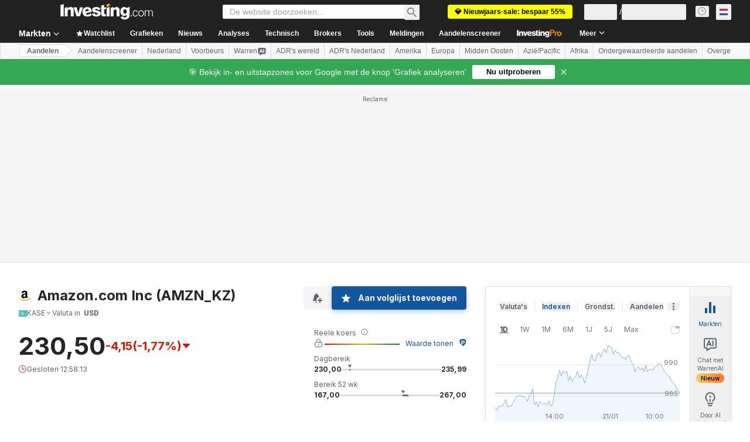

--- FILE ---
content_type: image/svg+xml
request_url: https://cdn.investing.com/entities-logos/18749.svg
body_size: 1043
content:
<svg xmlns="http://www.w3.org/2000/svg" version="1.2" viewBox="0 0 1801 1529"><path fill-rule="evenodd" d="M865.6 2.92c66.94-4.22 134.64 2.5 199.24 20.67 32.35 10 64.51 21.54 93.78 38.81 43.58 24.98 82.14 60.39 106.31 104.8 21.51 38.97 31.86 83.06 36.06 127.09 4.72 50.18 3.71 100.66 3.6 151.01v285.49c.16 31.37-1.35 63.08 5.19 93.97 5.71 30.4 18.87 58.98 36.29 84.39 12.28 18.3 25.88 35.66 38.63 53.6 9.85 14.35 12.73 36.68-1.82 49-50.81 42.97-101.81 85.71-151.63 129.81-8.12 6.99-16.96 14.45-27.98 15.83-11.62 1.57-24.46-1.06-33.41-8.98-26.21-21.63-51.1-45.19-71.79-72.26-14.39-19.27-27.39-39.53-41.17-59.23-29.14 28.58-59.2 56.55-92.54 80.18-36.41 24.98-76.79 44.73-119.91 54.8-45.94 11.6-93.7 12.66-140.82 12.82-31.77-1.74-63.88-4.95-94.12-15.41-36.5-10.79-70.76-29.09-99.68-53.87-38.56-32.47-66.35-76.72-81.7-124.52-15.27-46.14-18.94-95.19-18.22-143.48 2.79-65.44 21.97-130.82 59.5-184.88 30.42-44.86 72.49-81.33 119.61-107.77 50.95-28.71 107.66-45.06 164.68-56.69 86.5-17.78 174.77-23.85 262.39-33.48-.51-36.56 1.78-73.28-2.63-109.68-3.71-31.57-15.8-63.74-40.63-84.72-29.29-24.92-69.27-34.68-107.14-32.29-42.81 1.03-86.25 16.77-116.76 47.42-19.99 19.99-32.87 46.32-38.51 73.86-3.31 15.77-13.29 31.82-29.57 36.41-6.36 2.63-13.15.74-19.65-.05-60.69-5.98-121.26-12.86-181.88-19.45-9.01-.56-17.36-4.97-24.33-10.45-9.55-7.76-12.95-21.07-10.38-32.85 12.21-71.42 46.49-139.53 99-189.78 54.83-53.65 127.08-86.19 201.01-103.66 39.73-9.13 80.24-14.93 120.98-16.46Zm4.59 619.41c-39.8 10.02-79.57 26.24-109.39 55.31-31.25 29.3-47.48 71.68-50.45 113.86-1.69 37.47 1.87 76.75 20.66 110 17.52 31.82 51.04 54.51 87.47 57.25 31.59 4.59 63.74-4.18 91.19-19.67 27.48-16.87 49.99-41.13 66.24-68.85 19.65-34.09 32.13-72.2 36.4-111.33 5.58-50.25 3.36-100.91 3.6-151.37-48.86.54-98.07 3.24-145.72 14.8Z"/><g fill="#ff9201"><path d="M1633.6 1124.04c31.64-3.28 63.66-2.72 95.16 1.53 21.2 2.92 43.28 6.45 61.65 18.12 6.18 3.67 7.82 11.18 9.04 17.72 3.12 20.44.97 41.22-1.96 61.54-6.43 40.18-18.43 79.49-35.73 116.34-17.26 37.8-40.78 73.21-71.59 101.34-5.84 5.24-11.42 11.9-19.51 13.45-4.54.52-10.7.27-12.89-4.5-3.05-6.97.79-14.19 3.06-20.73 15.4-38.36 30.22-76.99 41.96-116.63 6.86-23.97 13.31-48.41 13.87-73.46-.09-10.95-1.24-23.81-10.52-31.12-8.61-6.48-19.34-9.42-29.73-11.6-22.71-3.53-45.73-4.48-68.64-3.26-41.46.47-82.65 5.44-123.78 10.32-5.53.4-11.69 1.39-16.64-1.6-5.84-4.77-3.59-13.83 1.08-18.57 8.61-9.11 19.95-14.98 30.72-21.16 41.21-22.69 87.93-33.28 134.45-37.73Z"/><path d="M9.96 1159.09c10.23-4.76 20.12 2.16 28.76 7.02 119.93 69.19 248.86 121.92 381.58 160.93 46 12.39 92.01 25 138.89 33.7 26.3 4.88 52.45 10.75 78.94 14.57 49.35 7.18 98.84 13.81 148.62 17.27 118.43 8.59 237.84 5.98 355.52-10.21 96.37-11.8 191.23-33.81 284.27-61.2 59.63-17.7 117.71-40.16 175.41-63.3 14.88-5.89 35.66.86 39.91 17.43 3.5 12.9-6.12 24.6-16.24 31.25-61.16 44.12-127.37 81.24-196.76 110.74-100.17 43.56-206.09 73.24-313.68 91.68-50.63 7.51-101.45 14.88-152.69 16.43-51.56 3.49-103.29 1.55-154.83-1.21-73.39-5.47-146.44-15.92-218.14-32.47-44.77-11.63-89.67-23.05-133.09-39.06-161.86-56.37-312.13-145.23-440.02-259.28-5.42-5.01-12.54-9.57-13.85-17.44-1.64-6.5 1.28-13.88 7.4-16.85Z"/></g></svg>